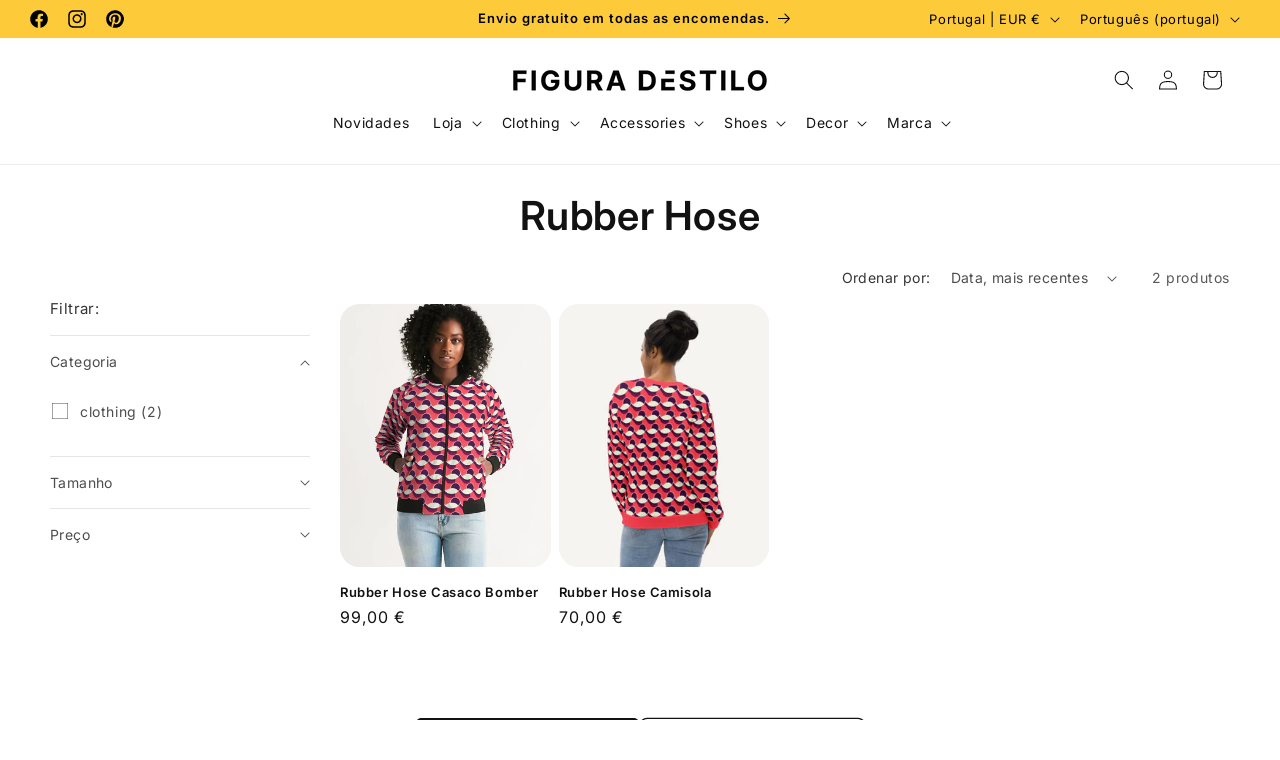

--- FILE ---
content_type: text/css
request_url: https://figuradestilo.com/cdn/shop/t/24/assets/section-multicolumn-slider-custom.css?v=14832768786356665721751038073
body_size: -555
content:
.grid--2-col-tablet.slider--everywhere .multicolumn-list__item {
    margin-top: 0;
}

.multicolumn .slider--everywhere+.slider-buttons {
    display: flex;
}